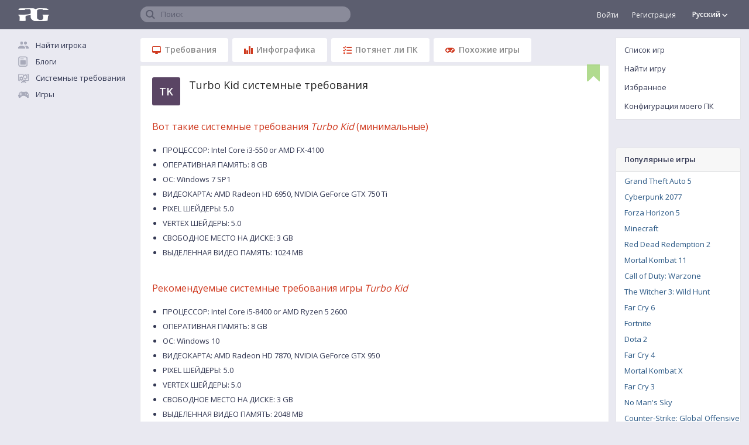

--- FILE ---
content_type: text/html; charset=UTF-8
request_url: https://ru.pickgamer.com/games/turbo-kid/requirements
body_size: 14423
content:
<!doctype html>
<html>
<head>
<meta http-equiv="X-UA-Compatible" content="IE=edge" />
<title>Системные требования Turbo Kid</title>
<meta name="description" content="Узнайте системные требования Turbo Kid. Потянет ли мой компьютер игру? Укажите характеристики железа вашего компьютера и определите производительность в игре" />
<link rel="canonical" href="https://ru.pickgamer.com/games/turbo-kid/requirements" />
<link rel="alternate" hreflang="en" href="https://www.pickgamer.com/games/turbo-kid/requirements" />
<link rel="alternate" hreflang="ru" href="https://ru.pickgamer.com/games/turbo-kid/requirements" />
<link rel="alternate" hreflang="de" href="https://de.pickgamer.com/games/turbo-kid/requirements" />
<link rel="alternate" hreflang="es" href="https://es.pickgamer.com/games/turbo-kid/requirements" />
<meta name="csrf-token" content="KaWF2SHMqoQxRukMvBFfc3XljfOrIdkAIBgqPTyQ">
<link rel="amphtml" href="https://ru.pickgamer.com/turbo-kid/requirements-amp">
<link rel="shortcut icon" type="image/x-icon" href="/favicon.ico" />
<link rel="shortcut icon" type="image/png" href="/favicon-32x32.ico"/>
<link rel="icon" type="image/png" href="/favicons/favicon-16x16.png" sizes="16x16" />
<link rel="icon" type="image/png" href="/favicons/favicon-96x96.png" sizes="96x96" />
<link rel="icon" type="image/png" href="/favicons/favicon-128.png" sizes="128x128" />
<link rel="icon" type="image/png" href="/favicons/favicon-196x196.png" sizes="196x196" />
<link rel="apple-touch-icon" sizes="57x57" href="/favicons/apple-icon-57x57.png"/>
<link rel="apple-touch-icon-precomposed" sizes="57x57" href="/favicons/apple-icon-57x57.png"/>
<link rel="apple-touch-icon" sizes="60x60" href="/favicons/apple-icon-60x60.png"/>
<link rel="apple-touch-icon-precomposed" sizes="60x60" href="/favicons/apple-icon-60x60.png"/>
<link rel="apple-touch-icon" sizes="72x72" href="/favicons/apple-icon-72x72.png"/>
<link rel="apple-touch-icon-precomposed" sizes="72x72" href="/favicons/apple-icon-72x72.png"/>
<link rel="apple-touch-icon" sizes="76x76" href="/favicons/apple-icon-76x76.png"/>
<link rel="apple-touch-icon-precomposed" sizes="76x76" href="/favicons/apple-icon-76x76.png"/>
<link rel="apple-touch-icon" sizes="114x114" href="/favicons/apple-icon-114x114.png"/>
<link rel="apple-touch-icon-precomposed" sizes="114x114" href="/favicons/apple-icon-114x114.png"/>
<link rel="apple-touch-icon" sizes="120x120" href="/favicons/apple-icon-120x120.png"/>
<link rel="apple-touch-icon-precomposed" sizes="120x120" href="/favicons/apple-icon-120x120.png"/>
<link rel="apple-touch-icon" sizes="144x144" href="/favicons/apple-icon-144x144.png"/>
<link rel="apple-touch-icon-precomposed" sizes="144x144" href="/favicons/apple-icon-144x144.png"/>
<link rel="apple-touch-icon" sizes="152x152" href="/favicons/apple-icon-152x152.png"/>
<link rel="apple-touch-icon-precomposed" sizes="152x152" href="/favicons/apple-icon-152x152.png"/>
<link rel="apple-touch-icon" sizes="180x180" href="/favicons/apple-icon-180x180.png"/>
<link rel="apple-touch-icon-precomposed" sizes="180x180" href="/favicons/apple-icon-180x180.png"/>
<link rel="apple-touch-icon-precomposed" href="/favicons/apple-icon-precomposed.png"/>
<link rel="manifest" href="/manifest.json" crossorigin="use-credentials">
<meta name="apple-mobile-web-app-title" content="Pickgamer"/>
<meta name="application-name" content="Pickgamer"/>
<meta name="theme-color" content="#5c5e6f">
<meta name="msapplication-TileColor" content="#5c5e6f">
<meta name="msapplication-TileImage" content="/favicons/ms-icon-144x144.png"/>
<meta name="msapplication-square70x70logo" content="/favicons/ms-icon-70x70.png"/>
<meta name="msapplication-square150x150logo" content="/favicons/ms-icon-150x150.png"/>
<meta name="msapplication-square310x310logo" content="/favicons/ms-icon-310x310.png"/>
<meta name="msapplication-wide310x150logo" content="/favicons/ms-icon-310x150.png"/>
<link rel="mask-icon" href="/favicons/safari-pinned-tab.svg" color="#5c5e6f">
<meta name="HandheldFriendly" content="True"/>
<meta name="viewport" content="width=device-width,minimum-scale=1,initial-scale=1.0,maximum-scale=2.0">


<meta property="og:title" content="Turbo Kid системные требования"/>
<meta property="og:description" content="Узнайте системные требования Turbo Kid. Потянет ли мой компьютер игру? Укажите характеристики железа вашего компьютера и определите производительность в игре"/>
<link rel="preconnect" href="https://ajax.googleapis.com/" crossorigin> 
<link rel="preconnect" href="https://cdnjs.cloudflare.com/" crossorigin>
<link rel="preconnect" href="https://www.gstatic.com/" crossorigin>
<link rel="preconnect" href="https://fonts.googleapis.com/" crossorigin> 
<link rel="preconnect" href="https://fonts.gstatic.com/" crossorigin>
<link rel="preconnect" href="https://mc.yandex.ru/metrika/" crossorigin> 
<link rel="preconnect" href="https://yastatic.net" crossorigin>
<link rel="preconnect" href="https://aflt.market.yandex.ru" crossorigin>
 
 
</head>
<body class="" itemscope itemtype="http://schema.org/WebPage">
<div class="header-panel" itemscope itemtype="http://schema.org/WPHeader">
	<div class="container">
		<a href="/" id="pickgamer-logo" class="hidden-xs hidden-sm"></a>
		<div id="leftbar-switch" class="left-menu-button visible-xs visible-sm"></div>

		<div class="right-menu-caller visible-xs visible-sm">
	<span>
					Список игр				<i class="sprite chevron-down-11"></i>
	</span>
</div> 
		<div class="title-search">
	<div class="search-container">
		<span class="placeholder-value">Поиск</span>
		<form action="https://ru.pickgamer.com/search">
			<input class="header-search" id="title-search-input" name="q" value="" maxlength="50" autocomplete="off" placeholder="" type="text">
		</form>
	</div>
</div>
		
		
		<div class="language-top-switcher-container hidden-xs hidden-sm">
			<div class="language-switch-top" title="AAA-AА-Aaa!!">
	<span>
			
			Русский
			
			
		</span>
	<i class="sprite chevron-mini-down-10"></i>
</div>
<div class="language-menu-top">

					<div class="item">
			<a href="https://www.pickgamer.com/games/turbo-kid/requirements" >
								English
			</a>
		</div>
					<div class="item">
			<a href="https://ru.pickgamer.com/games/turbo-kid/requirements"  class="current">
				<i class="sprite selected-language-10"></i>				Русский
			</a>
		</div>
					<div class="item">
			<a href="https://de.pickgamer.com/games/turbo-kid/requirements" >
								Deutsch
			</a>
		</div>
					<div class="item">
			<a href="https://es.pickgamer.com/games/turbo-kid/requirements" >
								Español
			</a>
		</div>
	
</div>


		</div>
		
		<div class="personal-link-container hidden-xs hidden-sm">
							<a href="https://ru.pickgamer.com/login" style="font-size:12px;margin-right:20px;">Войти</a>
				<a href="https://ru.pickgamer.com/register" style="font-size:12px;">Регистрация</a>
				
		</div>
		
		
		
	</div>
</div>
<div class="hidden">
	<div id="leftbar-switch" class="pickgamer-menu-button"></div>
	<div style="color:#fff;display: inline-block;float: left;line-height: 56px;height: 56px;"></div>
	<div class="mobile-note-container"></div>
</div>
<div class="main-container shift">
<div class="col-md-2 hidden-xs hidden-sm left-out" id="left-sidebar" itemscope itemtype="http://schema.org/WPSideBar">
	
		
	
	<a href="/" class="left-menu-link sprite mainpage hidden-md hidden-lg">Главная</a>
			<a href="https://ru.pickgamer.com/teamplays" class="left-menu-link sprite teamplay">Найти игрока</a>
		<a href="https://ru.pickgamer.com/posts" class="left-menu-link sprite posts">Блоги</a>
		<a href="https://ru.pickgamer.com/requirements" class="left-menu-link sprite requirements">Системные требования</a>	
	<a href="https://ru.pickgamer.com/games" class="left-menu-link sprite games">Игры</a>
	<a href="https://ru.pickgamer.com/search" class="left-menu-link sprite search hidden-md hidden-lg">Поиск</a>
	
	
	
	
		<div class="guest-container">
			<a href="https://ru.pickgamer.com/login" class="left-menu-link icon login margin hidden-md hidden-lg">Войти</a>	
			<a href="https://ru.pickgamer.com/register" class="left-menu-link icon register hidden-md hidden-lg">Регистрация</a>
		</div>

		
	
	
	
	
									
							<div class="dvrt-container" style="margin-top:34px;">
		<div style="max-width: 190px;">
			<div id="yandex_rtb_R-A-352358-4"></div>
		</div>
	</div>
						
			
				
</div>		<div class="main-content posts">
	<div class="row">
		<div class="col-xs-12 a-outpadding">

			<div class="content-center" itemprop="mainContentOfPage" itemscope itemtype="http://schema.org/WebPageElement">
			<meta itemprop="name" content=""/>

				

			<div class="tabs game" data-target="games-list" id="game">
				
				
				<div class="anchors">
					<a href="#requirements" class="label"><i class="sprite pc"></i> Требования</a>
					<a href="#infographics" class="label"><i class="sprite chart"></i> Инфографика</a>
					<a href="#can_i_run" class="label"><i class="sprite canirun"></i> Потянет ли ПК</a>
					<a href="#similar_games" class="label"><i class="sprite gamepad"></i> Похожие игры</a>
				</div>


				<section id="content-tab-requirements">
					<a class="ankor-60" name="requirements"></a>
					<div class="requirement-information">

	
	

	
	<div class="game-header">
	<div>
	<span class="game-abbrev" style="font-size:18px;background-color:#5a4564;" title="Turbo Kid">TK</span>
	</div>
	<div class="name">
				<h1>Turbo Kid системные требования</h1>
			</div>
		<div class="add_game_to_favorite" title="Добавить Turbo Kid в избранное"></div>
	</div>	
	
	
			
		<div class="parameters">
							<h2>Вот такие системные требования <em>Turbo Kid</em> (минимальные)</h2>
				<ul>
										<li>ПРОЦЕССОР: Intel Core i3-550 or AMD FX-4100</li>
										<li>ОПЕРАТИВНАЯ ПАМЯТЬ: 8 GB</li>
										<li>ОС: Windows 7 SP1</li>
										<li>ВИДЕОКАРТА: AMD Radeon HD 6950, NVIDIA GeForce GTX 750 Ti</li>
										<li>PIXEL ШЕЙДЕРЫ: 5.0</li>
										<li>VERTEX ШЕЙДЕРЫ: 5.0</li>
										<li>СВОБОДНОЕ МЕСТО НА ДИСКЕ: 3 GB</li>
										<li>ВЫДЕЛЕННАЯ ВИДЕО ПАМЯТЬ: 1024 MB</li>
									</ul>
						
			
							<h2>Рекомендуемые системные требования игры <em>Turbo Kid</em></h2>
				<ul>
										<li>ПРОЦЕССОР: Intel Core i5-8400 or AMD Ryzen 5 2600</li>
										<li>ОПЕРАТИВНАЯ ПАМЯТЬ: 8 GB</li>
										<li>ОС: Windows 10</li>
										<li>ВИДЕОКАРТА: AMD Radeon HD 7870, NVIDIA GeForce GTX 950</li>
										<li>PIXEL ШЕЙДЕРЫ: 5.0</li>
										<li>VERTEX ШЕЙДЕРЫ: 5.0</li>
										<li>СВОБОДНОЕ МЕСТО НА ДИСКЕ: 3 GB</li>
										<li>ВЫДЕЛЕННАЯ ВИДЕО ПАМЯТЬ: 2048 MB</li>
									</ul>
					</div>

		

	

	<div class="clear"></div>

	
		
	
</div>					
					
									</section>
				

					
					
					
					
	
									

				
				<section id="content-tab-infographics" class="infographics">
					<a class="ankor-60" name="infographics"></a>
					<div class="requirement-information">
<div class="game-header">
	<div>
	<span class="game-abbrev" style="font-size:18px;background-color:#5a4564;" title="Turbo Kid">TK</span>
	</div>
	<div class="name">
				<h2>Инфографика требовательности Turbo Kid</h2>
			</div>
	</div>
<div class="clear"></div>

	<div class="not-enough-information">
		<b>Недостаточно данных!</b><br>Для формирования инфографики недостаточно технических данных по игре Turbo Kid.<br>Мы уже работаем над этим, пожалуйста, попробуйте вернуться позже.	</div>

<div class="can-or-cannot-run-container">
	<div id="can-or-cannot-run-chart"></div>
	<div class="can-or-cannot-run-value">
	??%
	</div>
</div>


<center>
	<div class="users-can-run-total">игроков могут играть в Turbo Kid</div>
		
</center>

<div class="clear"></div>

<div class="row-donuts">
	
	<div class="donut">
		<div class="will-run-chart" id="will-run-on-recommends"></div>
		<div class="will-run-value">
			??%
		</div>
			<div class="donut-name">
				<div class="name">
					поиграют на комфортных настройках графики				</div>
			</div>
					
	</div>

		<div class="donut">
			<div class="will-run-chart" id="will-run-only-on-minimals"></div>
			<div class="will-run-value">
				??%
			</div>
				<div class="donut-name">
					<div class="name">
						запустят только на минимальных настройках графики					</div>
				</div>
						</div>
		
	<div class="donut">
		<div class="will-run-chart" id="accessible-than-other"></div>
		<div class="will-run-value">
			??%
		</div>
			<div class="donut-name">
				<div class="name">
					доступнее чем другие игры				</div>
			</div>
				</div>
</div>			
</div>
					
														</section>
				
				

				<section>
					<div class="go-teamplay">
						<div class="message">
							<div class="heading">Найти тиммейта в Turbo Kid</div>
							<div class="description">Сервис поиска игроков в Turbo Kid для совместной игры. Присоединяйся к соискателям тиммейтов Turbo Kid и объединяйся в группы и команды</div>
							<a href="https://ru.pickgamer.com/teamplays?game=turbo-kid" class="btn primary left">Press Start to play</a>
						</div>
					</div>
				</section>

				

				<section id="content-tab-canirun">
					<a class="ankor-60" name="can_i_run"></a>
					<div class="requirement-information">
		
	<div class="game-header">
	<div>
	<span class="game-abbrev" style="font-size:18px;background-color:#5a4564;" title="Turbo Kid">TK</span>
	</div>
	<div class="name">
				<h2>Пойдет ли Turbo Kid на моем компьютере</h2>
			</div>
	</div>
	
	<div class="configuration-select">
		<div>
			<span>Конфигурация: </span>
			<select id="configuration-select" autocomplete="off">
									<option>Нет созданных конфигураций</option>
									<option class="link" value="0">Добавить новую конфигурацию</option>
			</select>
		</div>

		<div>
			<a class="copy_config_perf_link" href="https://ru.pickgamer.com/games/turbo-kid/requirements" target="_blank" rel="noindex">скопировать ссылку на конфигурацию</a>
		</div>
	</div>
	
	
	<div class="clear"></div>

		<div class="fill-your-hardware">
		<i class="sprite fa-exclamation-15"></i>
		Выбери свои комплектующие ПК, чтобы узнать пойдет ли Turbo Kid на твоем компьютере 
	</div>
		
	
	
	
	
	
	<div class="game-requirements">
	<div class="parameter-container">
	
		<div class="requirements-container">
		<h3>Процессор</h3>
		
				
			
			
				<div class="requirement-block canvas">
					<canvas id="cpucanvas" width="220" height="200">
						<p>Ваш браузер настолько древний, что мы не смогли найти с ним общий язык</p>
					</canvas>
				</div>
				
				<div class="requirement-block text">
					<div class="game-parameters-block">
						<span class="type-header">минимальные:</span>
												<span>Intel Core i3-550 @ 3.20GHz</span>
												<span>AMD FX-4100 Quad-Core</span>
																	</div>
					
					<div class="user-parameters-block cpu">
						<span class="type-header">Мой процессор:</span>
													<span class="hardware">
								<div class="mark"></div>
								<a href="https://ru.pickgamer.com/personal/hardware" class="select-hardware" target="_blank" title="Выбрать модель процессора. Ну что ты навел и ждешь? Жми... выбирай.." rel="noindex, nofollow">Выбрать процессор</a>
							</span>
												
						<div class="fieldinput select-block">
							<input class="search cpu_search" type="text" name="cpu" value="" autocomplete="off" placeholder="Введите название процессора"/>
							<input class="id" type="hidden" name="cpuid" value="" placeholder="model id" autocomplete="off"/>
							<div class="search-result-container search-cpu-result-container"></div>
						</div>

						
												
					</div>
					
					
					
				</div>
			
				</div>
	</div>
	
	<div class="parameter-container">
		
		<div class="requirements-container">
		<h3>Видеокарта</h3>

					
				<div class="requirement-block canvas">
					<canvas id="videocardcanvas" width="220" height="200">
						<p>Попробуйте обновить браузер, если хотите узнать системные требования Turbo Kid</p>
					</canvas>
				</div>
				
				<div class="requirement-block text">
					<div class="game-parameters-block">
						<span class="type-header">минимальные:</span>
												<span>GeForce GTX 750 Ti</span>
																			<span class="type-header">рекомендуемые:</span>
														<span>Radeon HD 7870</span>
														<span>GeForce GTX 950</span>
																		</div>
					
					<div class="user-parameters-block videocard">
						<span class="type-header">Моя видеокарта:</span>
													<span class="hardware">
								<div class="mark"></div>
								<a href="https://ru.pickgamer.com/personal/hardware" class="select-hardware" target="_blank" title="Выбрать модель видеокарты" rel="noindex, nofollow">Выбрать видеокарту</a>
							</span>
												
						<div class="fieldinput select-block">
							<input class="search video_search" type="text" name="videocard" value="" autocomplete="off" placeholder="Введите название видеокарты"/>
							<input class="id" type="hidden" name="videoid" value="" placeholder="model id" autocomplete="off"/>
							<div class="search-result-container search-videocard-result-container"></div>
						</div>
						
						
												
					</div>
					
					
					
				</div>
			
				
		</div>
	</div>
	
	<div class="parameter-container">
		
		<div class="requirements-container">
		<h3>Оперативная память</h3>

					
				<div class="requirement-block canvas">
					<canvas id="ramcanvas" width="220" height="200">
						<p>Нужен свежий и обновленный браузер</p>
					</canvas>
				</div>
				
				<div class="requirement-block text">
					<div class="game-parameters-block">
						<span class="type-header">минимальные:</span>
																			<span class="type-header">рекомендуемые:</span>
														<span>8 Gb</span>
																		</div>
					
					<div class="user-parameters-block ram">
						<span class="type-header">Моя оперативная память:</span>
													<span class="hardware">
								<div class="mark"></div>
								<a href="https://ru.pickgamer.com/personal/hardware" class="select-ram" target="_blank" title="Заполнить значение оперативной памяти" rel="noindex, nofollow" rel="noindex, nofollow">Установить объем памяти</a>
							</span>
												
						<div class="fieldinput select-block ram hidden">
							<input class="raminput ramvalue" type="text" name="ramvalue" value="" autocomplete="off" placeholder=""/>
							<select class="raminput unit" name="ramunit" autocomplete="off">
								<option value='gb' >Gb</option>
								<option value='mb'>Mb</option>
							</select>
						</div>
						
											
					
					</div>
					

					
				</div>
			
				</div>
	</div>
</div>	<div class="legend-container">
	<span class="red">Не пойдет</span>
	<span class="orange">Пойдет, скорей всего будет неиграбельно</span>
	<span class="green">Минимум, чтобы поиграть</span>
	<span class="violet">Комфортный геймплей</span>
</div>
<div class="legend-container bottom">
	<span class="hardware">Моя производительность</span>
	</div>					
	
	

	
	
			
	
</div>
					
														</section>
				
				
				
				
								


				

				


									<section>
						<style>
	.main-container .content-center .slider-container{overflow:hidden;margin-left:-20px;margin-right:-20px;padding-left:20px}.main-container .content-center .slider-container h2{margin:0}.main-container .content-center .popular-games.slider{position:relative;display:block;box-sizing:border-box}.main-container .content-center .popular-games.slider:not(.slick-slider){width:10000px}.main-container .content-center .popular-games.slider .item{margin-right:15px;float:left}.main-container .content-center .popular-games.slider img{display:block;float:none;width:200px;max-width:200px;height:267px;max-height:267px;margin:0}.main-container .content-center .popular-games.slider .name{display:block;font-size:15px;line-height:21px;padding-top:5px;color:#5e5e5e;word-wrap:break-word;max-width:200px}.popular-games.slider .slick-arrow{display:block;position:absolute;z-index:10;height:267px;background:rgba(255,255,255,0);top:0;border-radius:0;padding:0 21px;border:0;outline:0}.popular-games.slider .slick-arrow.prev{left:0;margin-left:-20px}.popular-games.slider .slick-arrow.next{right:0}.popular-games.slider .slick-arrow i{height:25px;width:25px;font-size:25px;line-height:25px;text-align:center;margin:0;color:#fff;opacity:0}.main-container .content-center .popular-games.slider:hover .slick-arrow{background:rgba(255,255,255,0.1)}.main-container .content-center .popular-games.slider:hover .slick-arrow i{opacity:.7}.main-container .content-center .popular-games.slider .slick-arrow:hover{background:rgba(255,255,255,0.3)}.main-container .content-center .popular-games.slider .slick-arrow:hover i{opacity:1}@media (-webkit-min-device-pixel-ratio: 1.25),(min-resolution: 120dpi){.main-container .content-center .popular-games.slider img{width:142px;max-width:142px;height:190px;max-height:190px}.main-container .content-center .popular-games.slider .name{max-width:142px}.popular-games.slider .slick-arrow{height:190px}}
</style>
<div class="requirement-information slider-container">

		<div class="game-header">
			<h2>Игроки Turbo Kid также смотрят</h2>
		</div>
		
		<div class="clear"></div>

		<div class="popular-games slider">
											<div class="item">
					<a href="https://ru.pickgamer.com/games/deep-rock-galactic/requirements">
						
												<img class="scrollload" loading="lazy" data-src="/media/4111/Deep-Rock-Galactic-285x380.jpg" title="Deep Rock Galactic" src="[data-uri]"/>
						<div class="name">Deep Rock Galactic</div>
					</a>
				</div>
															<div class="item">
					<a href="https://ru.pickgamer.com/games/torchlight/requirements">
						
												<img class="scrollload" loading="lazy" data-src="/media/2594/Torchlight-285x380.jpg" title="Torchlight" src="[data-uri]"/>
						<div class="name">Torchlight</div>
					</a>
				</div>
															<div class="item">
					<a href="https://ru.pickgamer.com/games/depth-of-extinction/requirements">
						
												<img class="scrollload" loading="lazy" data-src="/media/4091/Depth-of-Extinction-285x380.jpg" title="Depth of Extinction" src="[data-uri]"/>
						<div class="name">Depth of Extinction</div>
					</a>
				</div>
															<div class="item">
					<a href="https://ru.pickgamer.com/games/grand-theft-auto-5/requirements">
						
												<img class="scrollload" loading="lazy" data-src="/media/322/Grand%20Theft%20Auto%20V-285x380.jpg" title="Grand Theft Auto 5" src="[data-uri]"/>
						<div class="name">Grand Theft Auto 5</div>
					</a>
				</div>
															<div class="item">
					<a href="https://ru.pickgamer.com/games/grand-theft-auto-iv/requirements">
						
												<img class="scrollload" loading="lazy" data-src="/media/2214/1578042736.jpg" title="Grand Theft Auto IV" src="[data-uri]"/>
						<div class="name">Grand Theft Auto IV</div>
					</a>
				</div>
															<div class="item">
					<a href="https://ru.pickgamer.com/games/forza-horizon-4/requirements">
						
												<img class="scrollload" loading="lazy" data-src="/media/2061/Forza-Horizon-4-285x380.jpg" title="Forza Horizon 4" src="[data-uri]"/>
						<div class="name">Forza Horizon 4</div>
					</a>
				</div>
															<div class="item">
					<a href="https://ru.pickgamer.com/games/battlefield-v/requirements">
						
												<img class="scrollload" loading="lazy" data-src="/media/314/Battlefield%20V-285x380.jpg" title="Battlefield V" src="[data-uri]"/>
						<div class="name">Battlefield V</div>
					</a>
				</div>
															<div class="item">
					<a href="https://ru.pickgamer.com/games/call-of-duty-black-ops-4/requirements">
						
												<img class="scrollload" loading="lazy" data-src="/media/460/Call%20of%20Duty%20%20Black%20Ops%204-285x380.jpg" title="Call of Duty: Black Ops 4" src="[data-uri]"/>
						<div class="name">Call of Duty: Black Ops 4</div>
					</a>
				</div>
															<div class="item">
					<a href="https://ru.pickgamer.com/games/the-witcher-3-wild-hunt/requirements">
						
												<img class="scrollload" loading="lazy" data-src="/media/2197/1578037818.jpg" title="The Witcher 3: Wild Hunt" src="[data-uri]"/>
						<div class="name">The Witcher 3: Wild Hunt</div>
					</a>
				</div>
															<div class="item">
					<a href="https://ru.pickgamer.com/games/rocket-fist/requirements">
						
												<img class="scrollload" loading="lazy" data-src="/media/3102/Rocket-Fist-285x380.jpg" title="Rocket Fist" src="[data-uri]"/>
						<div class="name">Rocket Fist</div>
					</a>
				</div>
															<div class="item">
					<a href="https://ru.pickgamer.com/games/diablo-3/requirements">
						
												<img class="scrollload" loading="lazy" data-src="/media/4967/1578491184.jpg" title="Diablo 3" src="[data-uri]"/>
						<div class="name">Diablo 3</div>
					</a>
				</div>
															<div class="item">
					<a href="https://ru.pickgamer.com/games/lifeless/requirements">
						
												<img class="scrollload" loading="lazy" data-src="/media/3533/Lifeless-285x380.jpg" title="Lifeless" src="[data-uri]"/>
						<div class="name">Lifeless</div>
					</a>
				</div>
															<div class="item">
					<a href="https://ru.pickgamer.com/games/everybodys-gone-to-the-rapture/requirements">
						
												<img class="scrollload" loading="lazy" data-src="/media/4936/Everybody%27s-Gone-to-the-Rapture-285x380.jpg" title="Everybody&#039;s Gone To The Rapture" src="[data-uri]"/>
						<div class="name">Everybody&#039;s Gone To The Rapture</div>
					</a>
				</div>
									</div>

		</div>					</section>
					
				

				<section id="content-tab-similar-games">
					<a class="ankor-60" name="similar_games"></a>
					<div class="requirement-information similar-games">

		<div class="game-header">
	<div>
	<span class="game-abbrev" style="font-size:18px;background-color:#5a4564;" title="Turbo Kid">TK</span>
	</div>
	<div class="name">
				<h2>Игры с такими же требованиями как Turbo Kid</h2>
			</div>
	</div>		
		<div class="clear"></div>
		
		<h3>Такие же системные требования</h3>
		
		<div class="similar-requirements-games offset">
							нет игр для сравнения					</div>
		

		<h3>Игры с похожими системными требованиями (± 5% к мощности)</h3> 
		<div class="similar-requirements-games">
							нет игр для сравнения					</div>
		
		
		
		
</div>				</section>


				
			</div>
			
			
	
	
	

	 
		
	
		
			
				
		
		
	
	
	

	
	
	
	
	
			
	
	
		
	
	
				
			</div>
		</div>
	</div>
</div>
<div id="right-sidebar" class="hidden-xs hidden-sm right-out" itemscope="" itemtype="http://schema.org/WPSideBar">




	<div class="menu-block">
		<a href="https://ru.pickgamer.com/games">Список игр</a>
		<a href="https://ru.pickgamer.com/search?section=games">Найти игру</a>
		<a href="https://ru.pickgamer.com/games/favorite" class="" rel="noindex, nofollow">Избранное</a>
		<a href="https://ru.pickgamer.com/personal/hardware" rel="noindex, nofollow">Конфигурация моего ПК</a>
		
	</div>



<div class="games-list visible-lg">
		<div class="menu-block popular-games">
		<div class="title">Популярные игры</div>
		<div class="list">
			<ul>
								<li title="Системные требования Grand Theft Auto 5">
					<a alt="Системные требования Grand Theft Auto 5" href="https://ru.pickgamer.com/games/grand-theft-auto-5/requirements">
						Grand Theft Auto 5
					</a>
				</li>
								<li title="Системные требования Cyberpunk 2077">
					<a alt="Системные требования Cyberpunk 2077" href="https://ru.pickgamer.com/games/cyberpunk-2077/requirements">
						Cyberpunk 2077
					</a>
				</li>
								<li title="Системные требования Forza Horizon 5">
					<a alt="Системные требования Forza Horizon 5" href="https://ru.pickgamer.com/games/forza-horizon-5/requirements">
						Forza Horizon 5
					</a>
				</li>
								<li title="Системные требования Minecraft">
					<a alt="Системные требования Minecraft" href="https://ru.pickgamer.com/games/minecraft/requirements">
						Minecraft
					</a>
				</li>
								<li title="Системные требования Red Dead Redemption 2">
					<a alt="Системные требования Red Dead Redemption 2" href="https://ru.pickgamer.com/games/red-dead-redemption-2/requirements">
						Red Dead Redemption 2
					</a>
				</li>
								<li title="Системные требования Mortal Kombat 11">
					<a alt="Системные требования Mortal Kombat 11" href="https://ru.pickgamer.com/games/mortal-kombat-11/requirements">
						Mortal Kombat 11
					</a>
				</li>
								<li title="Системные требования Call of Duty: Warzone">
					<a alt="Системные требования Call of Duty: Warzone" href="https://ru.pickgamer.com/games/call-of-duty-warzone/requirements">
						Call of Duty: Warzone
					</a>
				</li>
								<li title="Системные требования The Witcher 3: Wild Hunt">
					<a alt="Системные требования The Witcher 3: Wild Hunt" href="https://ru.pickgamer.com/games/the-witcher-3-wild-hunt/requirements">
						The Witcher 3: Wild Hunt
					</a>
				</li>
								<li title="Системные требования Far Cry 6">
					<a alt="Системные требования Far Cry 6" href="https://ru.pickgamer.com/games/far-cry-6/requirements">
						Far Cry 6
					</a>
				</li>
								<li title="Системные требования Fortnite">
					<a alt="Системные требования Fortnite" href="https://ru.pickgamer.com/games/fortnite/requirements">
						Fortnite
					</a>
				</li>
								<li title="Системные требования Dota 2">
					<a alt="Системные требования Dota 2" href="https://ru.pickgamer.com/games/dota-2/requirements">
						Dota 2
					</a>
				</li>
								<li title="Системные требования Far Cry 4">
					<a alt="Системные требования Far Cry 4" href="https://ru.pickgamer.com/games/far-cry-4/requirements">
						Far Cry 4
					</a>
				</li>
								<li title="Системные требования Mortal Kombat X">
					<a alt="Системные требования Mortal Kombat X" href="https://ru.pickgamer.com/games/mortal-kombat-x/requirements">
						Mortal Kombat X
					</a>
				</li>
								<li title="Системные требования Far Cry 3">
					<a alt="Системные требования Far Cry 3" href="https://ru.pickgamer.com/games/far-cry-3/requirements">
						Far Cry 3
					</a>
				</li>
								<li title="Системные требования No Man's Sky">
					<a alt="Системные требования No Man's Sky" href="https://ru.pickgamer.com/games/no-mans-sky/requirements">
						No Man&#039;s Sky
					</a>
				</li>
								<li title="Системные требования Counter-Strike: Global Offensive">
					<a alt="Системные требования Counter-Strike: Global Offensive" href="https://ru.pickgamer.com/games/counterstrike-global-offensive/requirements">
						Counter-Strike: Global Offensive
					</a>
				</li>
								<li title="Системные требования Skyforge">
					<a alt="Системные требования Skyforge" href="https://ru.pickgamer.com/games/skyforge/requirements">
						Skyforge
					</a>
				</li>
								<li title="Системные требования Atomic Heart">
					<a alt="Системные требования Atomic Heart" href="https://ru.pickgamer.com/games/atomic-heart/requirements">
						Atomic Heart
					</a>
				</li>
								<li title="Системные требования Detroit: Become Human">
					<a alt="Системные требования Detroit: Become Human" href="https://ru.pickgamer.com/games/detroit-become-human/requirements">
						Detroit: Become Human
					</a>
				</li>
								<li title="Системные требования Red Dead Redemption">
					<a alt="Системные требования Red Dead Redemption" href="https://ru.pickgamer.com/games/red-dead-redemption/requirements">
						Red Dead Redemption
					</a>
				</li>
								<li title="Системные требования Forza Horizon 4">
					<a alt="Системные требования Forza Horizon 4" href="https://ru.pickgamer.com/games/forza-horizon-4/requirements">
						Forza Horizon 4
					</a>
				</li>
								<li title="Системные требования Tom Clancy's The Division 2">
					<a alt="Системные требования Tom Clancy's The Division 2" href="https://ru.pickgamer.com/games/tom-clancys-the-division-2/requirements">
						Tom Clancy&#039;s The Division 2
					</a>
				</li>
								<li title="Системные требования PlayerUnknown's Battlegrounds">
					<a alt="Системные требования PlayerUnknown's Battlegrounds" href="https://ru.pickgamer.com/games/playerunknowns-battlegrounds/requirements">
						PlayerUnknown&#039;s Battlegrounds
					</a>
				</li>
								<li title="Системные требования The Elder Scrolls V: Skyrim">
					<a alt="Системные требования The Elder Scrolls V: Skyrim" href="https://ru.pickgamer.com/games/the-elder-scrolls-v-skyrim/requirements">
						The Elder Scrolls V: Skyrim
					</a>
				</li>
								<li title="Системные требования Metro Exodus">
					<a alt="Системные требования Metro Exodus" href="https://ru.pickgamer.com/games/metro-exodus/requirements">
						Metro Exodus
					</a>
				</li>
								<li title="Системные требования Rust">
					<a alt="Системные требования Rust" href="https://ru.pickgamer.com/games/rust/requirements">
						Rust
					</a>
				</li>
								<li title="Системные требования Far Cry 5">
					<a alt="Системные требования Far Cry 5" href="https://ru.pickgamer.com/games/far-cry-5/requirements">
						Far Cry 5
					</a>
				</li>
								<li title="Системные требования Terraria">
					<a alt="Системные требования Terraria" href="https://ru.pickgamer.com/games/terraria/requirements">
						Terraria
					</a>
				</li>
								<li title="Системные требования Need for Speed Payback">
					<a alt="Системные требования Need for Speed Payback" href="https://ru.pickgamer.com/games/need-for-speed-payback/requirements">
						Need for Speed Payback
					</a>
				</li>
								<li title="Системные требования Viewfinder">
					<a alt="Системные требования Viewfinder" href="https://ru.pickgamer.com/games/viewfinder/requirements">
						Viewfinder
					</a>
				</li>
								<li title="Системные требования SILENT HILL 2 Remake">
					<a alt="Системные требования SILENT HILL 2 Remake" href="https://ru.pickgamer.com/games/silent-hill-2-remake/requirements">
						SILENT HILL 2 Remake
					</a>
				</li>
								<li title="Системные требования Far Cry Primal">
					<a alt="Системные требования Far Cry Primal" href="https://ru.pickgamer.com/games/far-cry-primal/requirements">
						Far Cry Primal
					</a>
				</li>
								<li title="Системные требования Far Cry New Dawn">
					<a alt="Системные требования Far Cry New Dawn" href="https://ru.pickgamer.com/games/far-cry-new-dawn/requirements">
						Far Cry New Dawn
					</a>
				</li>
								<li title="Системные требования Avatar: Frontiers of Pandora">
					<a alt="Системные требования Avatar: Frontiers of Pandora" href="https://ru.pickgamer.com/games/avatar-frontiers-of-pandora/requirements">
						Avatar: Frontiers of Pandora
					</a>
				</li>
								<li title="Системные требования Far Cry 2">
					<a alt="Системные требования Far Cry 2" href="https://ru.pickgamer.com/games/far-cry-2/requirements">
						Far Cry 2
					</a>
				</li>
								<li title="Системные требования Dead by Daylight">
					<a alt="Системные требования Dead by Daylight" href="https://ru.pickgamer.com/games/dead-by-daylight/requirements">
						Dead by Daylight
					</a>
				</li>
								<li title="Системные требования Assassin's Creed Syndicate">
					<a alt="Системные требования Assassin's Creed Syndicate" href="https://ru.pickgamer.com/games/assassins-creed-syndicate/requirements">
						Assassin&#039;s Creed Syndicate
					</a>
				</li>
								<li title="Системные требования Assassin's Creed Unity">
					<a alt="Системные требования Assassin's Creed Unity" href="https://ru.pickgamer.com/games/assassins-creed-unity/requirements">
						Assassin&#039;s Creed Unity
					</a>
				</li>
								<li title="Системные требования Silent Hill 4: The Room">
					<a alt="Системные требования Silent Hill 4: The Room" href="https://ru.pickgamer.com/games/silent-hill-4-the-room/requirements">
						Silent Hill 4: The Room
					</a>
				</li>
								<li title="Системные требования Gloria Victis">
					<a alt="Системные требования Gloria Victis" href="https://ru.pickgamer.com/games/gloria-victis/requirements">
						Gloria Victis
					</a>
				</li>
								<li title="Системные требования Call of Duty: Black Ops">
					<a alt="Системные требования Call of Duty: Black Ops" href="https://ru.pickgamer.com/games/call-of-duty-black-ops/requirements">
						Call of Duty: Black Ops
					</a>
				</li>
								<li title="Системные требования The Long Dark">
					<a alt="Системные требования The Long Dark" href="https://ru.pickgamer.com/games/the-long-dark/requirements">
						The Long Dark
					</a>
				</li>
								<li title="Системные требования Silent Hill Homecoming">
					<a alt="Системные требования Silent Hill Homecoming" href="https://ru.pickgamer.com/games/silent-hill-homecoming/requirements">
						Silent Hill Homecoming
					</a>
				</li>
								<li title="Системные требования Assassin's Creed III">
					<a alt="Системные требования Assassin's Creed III" href="https://ru.pickgamer.com/games/assassins-creed-iii/requirements">
						Assassin&#039;s Creed III
					</a>
				</li>
								<li title="Системные требования The Witcher 2: Assassins of Kings">
					<a alt="Системные требования The Witcher 2: Assassins of Kings" href="https://ru.pickgamer.com/games/the-witcher-2-assassins-of-kings/requirements">
						The Witcher 2: Assassins of Kings
					</a>
				</li>
								<li title="Системные требования Half-Life: Alyx">
					<a alt="Системные требования Half-Life: Alyx" href="https://ru.pickgamer.com/games/half-life-alyx/requirements">
						Half-Life: Alyx
					</a>
				</li>
								<li title="Системные требования Ghost of Tsushima DIRECTOR'S CUT">
					<a alt="Системные требования Ghost of Tsushima DIRECTOR'S CUT" href="https://ru.pickgamer.com/games/ghost-of-tsushima-directors-cut/requirements">
						Ghost of Tsushima DIRECTOR&#039;S CUT
					</a>
				</li>
								<li title="Системные требования Saints Row 2">
					<a alt="Системные требования Saints Row 2" href="https://ru.pickgamer.com/games/saints-row-2/requirements">
						Saints Row 2
					</a>
				</li>
								<li title="Системные требования Mount and Blade: Warband">
					<a alt="Системные требования Mount and Blade: Warband" href="https://ru.pickgamer.com/games/mount-and-blade-warband/requirements">
						Mount and Blade: Warband
					</a>
				</li>
								<li title="Системные требования The Elder Scrolls IV: Oblivion">
					<a alt="Системные требования The Elder Scrolls IV: Oblivion" href="https://ru.pickgamer.com/games/the-elder-scrolls-iv-oblivion/requirements">
						The Elder Scrolls IV: Oblivion
					</a>
				</li>
							</ul>
		</div>
	</div>
			<div class="menu-block popular-games recently-added">
		<div class="title">Недавно добавленные</div>
		<div class="list">
			<ul>
								<li title="Системные требования Escape Hades's jails VR">
					<a alt="Системные требования Escape Hades's jails VR" href="https://ru.pickgamer.com/games/escape-hadess-jails-vr/requirements">
						Escape Hades&#039;s jails VR
					</a>
				</li>
								<li title="Системные требования VISK Prologue">
					<a alt="Системные требования VISK Prologue" href="https://ru.pickgamer.com/games/visk-prologue/requirements">
						VISK Prologue
					</a>
				</li>
								<li title="Системные требования Zwift">
					<a alt="Системные требования Zwift" href="https://ru.pickgamer.com/games/zwift/requirements">
						Zwift
					</a>
				</li>
								<li title="Системные требования Run From Mummies">
					<a alt="Системные требования Run From Mummies" href="https://ru.pickgamer.com/games/run-from-mummies/requirements">
						Run From Mummies
					</a>
				</li>
								<li title="Системные требования Spot The Difference: Space Ship">
					<a alt="Системные требования Spot The Difference: Space Ship" href="https://ru.pickgamer.com/games/spot-the-difference-space-ship/requirements">
						Spot The Difference: Space Ship
					</a>
				</li>
								<li title="Системные требования Terror of the Seven Seas">
					<a alt="Системные требования Terror of the Seven Seas" href="https://ru.pickgamer.com/games/terror-of-the-seven-seas/requirements">
						Terror of the Seven Seas
					</a>
				</li>
								<li title="Системные требования Thrive: Heavy Lies The Crown">
					<a alt="Системные требования Thrive: Heavy Lies The Crown" href="https://ru.pickgamer.com/games/thrive-heavy-lies-the-crown/requirements">
						Thrive: Heavy Lies The Crown
					</a>
				</li>
								<li title="Системные требования Taiko no Tatsujin: Rhythm Festival">
					<a alt="Системные требования Taiko no Tatsujin: Rhythm Festival" href="https://ru.pickgamer.com/games/taiko-no-tatsujin-rhythm-festival/requirements">
						Taiko no Tatsujin: Rhythm Festival
					</a>
				</li>
								<li title="Системные требования BEHEMOTH">
					<a alt="Системные требования BEHEMOTH" href="https://ru.pickgamer.com/games/behemoth/requirements">
						BEHEMOTH
					</a>
				</li>
								<li title="Системные требования Otherworld Legends">
					<a alt="Системные требования Otherworld Legends" href="https://ru.pickgamer.com/games/otherworld-legends/requirements">
						Otherworld Legends
					</a>
				</li>
								<li title="Системные требования Twist Logic">
					<a alt="Системные требования Twist Logic" href="https://ru.pickgamer.com/games/twist-logic/requirements">
						Twist Logic
					</a>
				</li>
								<li title="Системные требования DEATH NOTE Killer Within">
					<a alt="Системные требования DEATH NOTE Killer Within" href="https://ru.pickgamer.com/games/death-note-killer-within/requirements">
						DEATH NOTE Killer Within
					</a>
				</li>
								<li title="Системные требования The veil of the forgotten">
					<a alt="Системные требования The veil of the forgotten" href="https://ru.pickgamer.com/games/the-veil-of-the-forgotten/requirements">
						The veil of the forgotten
					</a>
				</li>
								<li title="Системные требования Forces of Ether">
					<a alt="Системные требования Forces of Ether" href="https://ru.pickgamer.com/games/forces-of-ether/requirements">
						Forces of Ether
					</a>
				</li>
								<li title="Системные требования Cave Of Horrors">
					<a alt="Системные требования Cave Of Horrors" href="https://ru.pickgamer.com/games/cave-of-horrors/requirements">
						Cave Of Horrors
					</a>
				</li>
								<li title="Системные требования Escape The Charon">
					<a alt="Системные требования Escape The Charon" href="https://ru.pickgamer.com/games/escape-the-charon/requirements">
						Escape The Charon
					</a>
				</li>
								<li title="Системные требования River City Girls 2: Double Dragon DLC">
					<a alt="Системные требования River City Girls 2: Double Dragon DLC" href="https://ru.pickgamer.com/games/river-city-girls-2-double-dragon-dlc/requirements">
						River City Girls 2: Double Dragon DLC
					</a>
				</li>
								<li title="Системные требования Tetris Forever">
					<a alt="Системные требования Tetris Forever" href="https://ru.pickgamer.com/games/tetris-forever/requirements">
						Tetris Forever
					</a>
				</li>
								<li title="Системные требования Fruit Run: Challenge">
					<a alt="Системные требования Fruit Run: Challenge" href="https://ru.pickgamer.com/games/fruit-run-challenge/requirements">
						Fruit Run: Challenge
					</a>
				</li>
								<li title="Системные требования My Hotel">
					<a alt="Системные требования My Hotel" href="https://ru.pickgamer.com/games/my-hotel/requirements">
						My Hotel
					</a>
				</li>
								<li title="Системные требования Japanese Psycho">
					<a alt="Системные требования Japanese Psycho" href="https://ru.pickgamer.com/games/japanese-psycho/requirements">
						Japanese Psycho
					</a>
				</li>
								<li title="Системные требования Infestation: Origins">
					<a alt="Системные требования Infestation: Origins" href="https://ru.pickgamer.com/games/infestation-origins/requirements">
						Infestation: Origins
					</a>
				</li>
								<li title="Системные требования Echoes of Dread">
					<a alt="Системные требования Echoes of Dread" href="https://ru.pickgamer.com/games/echoes-of-dread/requirements">
						Echoes of Dread
					</a>
				</li>
								<li title="Системные требования Darfall">
					<a alt="Системные требования Darfall" href="https://ru.pickgamer.com/games/darfall/requirements">
						Darfall
					</a>
				</li>
								<li title="Системные требования Mind Over Magnet">
					<a alt="Системные требования Mind Over Magnet" href="https://ru.pickgamer.com/games/mind-over-magnet/requirements">
						Mind Over Magnet
					</a>
				</li>
								<li title="Системные требования Habilis">
					<a alt="Системные требования Habilis" href="https://ru.pickgamer.com/games/habilis/requirements">
						Habilis
					</a>
				</li>
								<li title="Системные требования ROSE">
					<a alt="Системные требования ROSE" href="https://ru.pickgamer.com/games/rose/requirements">
						ROSE
					</a>
				</li>
								<li title="Системные требования SZX">
					<a alt="Системные требования SZX" href="https://ru.pickgamer.com/games/szx/requirements">
						SZX
					</a>
				</li>
								<li title="Системные требования Delta Force">
					<a alt="Системные требования Delta Force" href="https://ru.pickgamer.com/games/delta-force/requirements">
						Delta Force
					</a>
				</li>
								<li title="Системные требования Whiskara">
					<a alt="Системные требования Whiskara" href="https://ru.pickgamer.com/games/whiskara/requirements">
						Whiskara
					</a>
				</li>
								<li title="Системные требования UnPlugged">
					<a alt="Системные требования UnPlugged" href="https://ru.pickgamer.com/games/unplugged/requirements">
						UnPlugged
					</a>
				</li>
								<li title="Системные требования Luma Island">
					<a alt="Системные требования Luma Island" href="https://ru.pickgamer.com/games/luma-island/requirements">
						Luma Island
					</a>
				</li>
								<li title="Системные требования Zeepkist">
					<a alt="Системные требования Zeepkist" href="https://ru.pickgamer.com/games/zeepkist/requirements">
						Zeepkist
					</a>
				</li>
								<li title="Системные требования Village Heroes">
					<a alt="Системные требования Village Heroes" href="https://ru.pickgamer.com/games/village-heroes/requirements">
						Village Heroes
					</a>
				</li>
								<li title="Системные требования A-Train9 TRAIN CONSTRUCTION">
					<a alt="Системные требования A-Train9 TRAIN CONSTRUCTION" href="https://ru.pickgamer.com/games/a-train9-train-construction/requirements">
						A-Train9 TRAIN CONSTRUCTION
					</a>
				</li>
								<li title="Системные требования Drone Strike: Engineer Simulator">
					<a alt="Системные требования Drone Strike: Engineer Simulator" href="https://ru.pickgamer.com/games/drone-strike-engineer-simulator/requirements">
						Drone Strike: Engineer Simulator
					</a>
				</li>
								<li title="Системные требования Toads of the Bayou">
					<a alt="Системные требования Toads of the Bayou" href="https://ru.pickgamer.com/games/toads-of-the-bayou/requirements">
						Toads of the Bayou
					</a>
				</li>
								<li title="Системные требования Cybertrash STATYX">
					<a alt="Системные требования Cybertrash STATYX" href="https://ru.pickgamer.com/games/cybertrash-statyx/requirements">
						Cybertrash STATYX
					</a>
				</li>
								<li title="Системные требования Leaf Town">
					<a alt="Системные требования Leaf Town" href="https://ru.pickgamer.com/games/leaf-town/requirements">
						Leaf Town
					</a>
				</li>
								<li title="Системные требования World of Football">
					<a alt="Системные требования World of Football" href="https://ru.pickgamer.com/games/world-of-football/requirements">
						World of Football
					</a>
				</li>
								<li title="Системные требования Gran Saga">
					<a alt="Системные требования Gran Saga" href="https://ru.pickgamer.com/games/gran-saga/requirements">
						Gran Saga
					</a>
				</li>
								<li title="Системные требования Node Farm">
					<a alt="Системные требования Node Farm" href="https://ru.pickgamer.com/games/node-farm/requirements">
						Node Farm
					</a>
				</li>
								<li title="Системные требования Rogue Knight">
					<a alt="Системные требования Rogue Knight" href="https://ru.pickgamer.com/games/rogue-knight/requirements">
						Rogue Knight
					</a>
				</li>
								<li title="Системные требования STAND: Survive, Team-up, And Never Die">
					<a alt="Системные требования STAND: Survive, Team-up, And Never Die" href="https://ru.pickgamer.com/games/stand-survive-team-up-and-never-die/requirements">
						STAND: Survive, Team-up, And Never Die
					</a>
				</li>
								<li title="Системные требования Dark Honor">
					<a alt="Системные требования Dark Honor" href="https://ru.pickgamer.com/games/dark-honor/requirements">
						Dark Honor
					</a>
				</li>
								<li title="Системные требования THRESHOLD">
					<a alt="Системные требования THRESHOLD" href="https://ru.pickgamer.com/games/threshold/requirements">
						THRESHOLD
					</a>
				</li>
								<li title="Системные требования Forgotten but Unbroken">
					<a alt="Системные требования Forgotten but Unbroken" href="https://ru.pickgamer.com/games/forgotten-but-unbroken/requirements">
						Forgotten but Unbroken
					</a>
				</li>
								<li title="Системные требования Songs of the HMong">
					<a alt="Системные требования Songs of the HMong" href="https://ru.pickgamer.com/games/songs-of-the-hmong/requirements">
						Songs of the HMong
					</a>
				</li>
								<li title="Системные требования Arma 3 Creator DLC: Expeditionary Forces">
					<a alt="Системные требования Arma 3 Creator DLC: Expeditionary Forces" href="https://ru.pickgamer.com/games/arma-3-creator-dlc-expeditionary-forces/requirements">
						Arma 3 Creator DLC: Expeditionary Forces
					</a>
				</li>
								<li title="Системные требования Pteranodon 2: Primal Island">
					<a alt="Системные требования Pteranodon 2: Primal Island" href="https://ru.pickgamer.com/games/pteranodon-2-primal-island/requirements">
						Pteranodon 2: Primal Island
					</a>
				</li>
							</ul>
		</div>
	</div>
	</div>
 


	<div class="resp-menu-close"></div>
	
</div></div>

<div class="clear"></div>

<div class="main-container" itemscope itemtype="http://schema.org/WPFooter">
	<div class="col-md-2 hidden-xs hidden-sm left-out"></div>
	<div class="footer">
		<ul class="links-list">

	<li class="item"><a href="/faq">FAQ</a></li>
	<li class="item"><a href="/teamplays">Найти друга для игры</a></li>
	<li class="item"><a href="/feedback">Обратная связь</a></li>
	<li class="item"><a href="https://ru.pickgamer.com/terms">Правила пользования</a></li>
	<li class="item"><a href="https://ru.pickgamer.com/privacy">Политика конфиденциальности</a></li>			
</ul>		<div class="language-switch-footer">
	<span>Русский</span>
	<i class="sprite chevron-mini-up-10"></i>
</div>
<div class="language-menu-footer">

					<div class="item">
			<a href="https://www.pickgamer.com/games/turbo-kid/requirements" >
								English
			</a>
		</div>
					<div class="item">
			<a href="https://ru.pickgamer.com/games/turbo-kid/requirements"  class="current">
				<i class="sprite selected-language-10"></i>				Русский
			</a>
		</div>
					<div class="item">
			<a href="https://de.pickgamer.com/games/turbo-kid/requirements" >
								Deutsch
			</a>
		</div>
					<div class="item">
			<a href="https://es.pickgamer.com/games/turbo-kid/requirements" >
								Español
			</a>
		</div>
	
</div>	</div>
	<div class="hidden-xs hidden-sm col-md-2 right-out"></div>
</div>

<noindex>
<div class="top_down at_top">
    <span class="go_top">
		<div class="text">
			<div class="arrow">
				<i class="sprite chevron-up-dark-16"></i>
			</div>
			<div class="direction">
				<nobr>
					<span class="intent">Наверх</span>
				</nobr>
			</div>
		</div>
	</span>
    <span class="back_down">
		<div class="text">
			<div class="arrow">
				<i class="sprite chevron-down-dark-16"></i>
			</div>
			<div class="direction"></div>
		</div>
	</span>
</div>
</noindex>
<link href="/css/main.min.css?79" rel="stylesheet"> 

<script type="text/javascript" src="//ajax.googleapis.com/ajax/libs/jquery/1.9.0/jquery.min.js"></script>
<script type="text/javascript" src="/js/main.min.js?22"></script>

<script src="/js/game/hardware.min.js?5"></script>
<script src="/js/game/canvas_requirements.min.js?19"></script>
<script type="text/javascript" src="//cdnjs.cloudflare.com/ajax/libs/jquery.lazy/1.7.9/jquery.lazy.min.js"></script>
<script type="text/javascript" src="//cdnjs.cloudflare.com/ajax/libs/jquery.lazy/1.7.9/jquery.lazy.plugins.min.js"></script>
     	
	
<script type="text/javascript" src="https://www.gstatic.com/charts/loader.js"></script>
<script type="text/javascript" defer src="//cdn.jsdelivr.net/npm/slick-carousel@1.8.1/slick/slick.min.js"></script>

<!-- here is google-verification ads  for development -->
<script>
	var showHoverTooltips = false;
	if( windowWidth > cssMediaQueries.medium ){
		showHoverTooltips = true;
	}
	
	function initCharts () {
		if ( $('#tab-infographics').is(':checked') ){
			drawChart();
		}
		else {
			setTimeout( function(){ drawChart() }, 50 );
			/*$('div.tabs label.tab-label[data-hash*=infographics]').on('click', function() {
				setTimeout( function(){ drawChart() }, 50 );
			})
			
			if( windowWidth <= cssMediaQueries.medium ){
				setTimeout( function(){ drawChart() }, 50 );
			}*/
		}
	}
	google.load("visualization", "1", {packages: ["corechart"], callback: initCharts});
	
	$( window ).resize(function() {
		setTimeout( function(){ drawChart() }, 50 );
	});
	
	function drawChart() {
		
		/*
			can-or-cannot-run
		*/
		var data = google.visualization.arrayToDataTable([
		  ['Can play', 'Can\'t play'],
		  ['Процент игроков, которые могут поиграть в Turbo Kid',     0 ],
		  ['Конфигурация компьютера не проходит системные требования', 5101 ],
		]);

		var options = {
			pieHole: 0.6,
			pieSliceTextStyle: {
			color: 'black',
			},
			legend: 'none',
			slices: {
			0: { color: '#9ed374' },
			1: { color: '#f6f3f3' } 
			},
			chartArea: {
			  top:10,
			  height: 210,
			  backgroundColor: 'black'
			},
			pieSliceText: 'none',
			backgroundColor: {
			  stroke: 'transparent',
			  fill: 'transparent',
			  strokeWidth: 0
			},
			tooltip: {
			  ignoreBounds: false,
			},
		};

		var chart = new google.visualization.PieChart(document.getElementById('can-or-cannot-run-chart'));
		chart.draw(data, options);
		
		

		/*
			secondary metrics
		*/
		var optionsRowDonuts = {
			pieHole: 0.7,
			animation:{
			"startup": true,
			duration: 1000,
			easing: 'out',
			},
			legend: 'none',
			slices: {
				0: { color: '#9ed374' },
				1: { color: '#caccdb'}
			},
			chartArea: {
			  top:10,
			  height: 100,
			},
			pieSliceText: 'none',
			backgroundColor: {
			  stroke: 'transparent',
			  fill: 'transparent',
			  strokeWidth: 0
			},
			tooltip: {
			  ignoreBounds: true,
			  isHtml: true,
			}
		};

		
		
		/*
			will-run-on-recommended
		*/
		var dataR = google.visualization.arrayToDataTable([
		  ['Can recommended', 'Cannot recommended'],
		  ['Процент игроков у которых конфигурация компьютера удовлетворяет рекомендуемые требования и позволяет запустить Turbo Kid на комфортных настройках графики',     0],
		  ['Процент игроков у которых конфигурация ПК не удовлетворяет рекомендуемые системные требования Turbo Kid', 5101],
		]);

		var chart = new google.visualization.PieChart(document.getElementById('will-run-on-recommends'));
		chart.draw(dataR, optionsRowDonuts);
		
		
		
		/*
			will-run-only-on-minimals
		*/
		var dataM = google.visualization.arrayToDataTable([
		  ['Can minimal', 'Cannot minimal'],
		  ['Процент игроков которые смогут запустить Turbo Kid только на минимальных настройках графики',     0],
		  ['Процент игроков у которых конфигурация ПК не позволяет поиграть в Turbo Kid', 5101],
		]);
		
		var chart = new google.visualization.PieChart(document.getElementById('will-run-only-on-minimals'));
		chart.draw(dataM, optionsRowDonuts);
		
		
		
		
		
		
		
		/*
			Allowability
		*/
		var dataA = new google.visualization.DataTable();
			dataA.addColumn({'type': 'string', 'role': 'tooltip', 'p': {'html': true}});
			dataA.addColumn('number', 'Values');

			dataA.addRows([
				["Количество игр еще более требовательных чем Turbo Kid, что делает ее более доступной в сравнении с другими", 0 ],
				['Игры, требования которых не такие жесткие как в Turbo Kid', 6999],
			]);
  
		var chart = new google.visualization.PieChart(document.getElementById('accessible-than-other'));
		chart.draw(dataA, optionsRowDonuts);
		
		

	}

</script>
	<script>
			var userConfigurations = {
							};

			var currentUserConfig = {};
			currentUserConfig['cpucanvas'] = 0;
			currentUserConfig['videocardcanvas'] =  0;
			currentUserConfig['ramcanvas'] = 0;
			
			var comparePercent = {};
						
			var currentUserPercent = {};
			currentUserPercent['cpucanvas'] = 0;
			currentUserPercent['videocardcanvas'] = 0;
			currentUserPercent['ramcanvas'] = 0;
			
			

			
							var cpuCanvas = document.getElementById('cpucanvas');
				var cpuCtx = cpuCanvas.getContext('2d');
				
				//retina
				if (window.devicePixelRatio > 1) {
					var canvasWidth = cpuCanvas.width;
					var canvasHeight = cpuCanvas.height;

					cpuCanvas.width = canvasWidth * window.devicePixelRatio;
					cpuCanvas.height = canvasHeight * window.devicePixelRatio;
					cpuCanvas.style.width = canvasWidth;
					cpuCanvas.style.height = canvasHeight;

					cpuCtx.scale(window.devicePixelRatio, window.devicePixelRatio);
				}

				var cpuCanvasParams = {
					'red': 7.47,
					'yellow': 3,
					'green': 25.41,
					'recommended': 64.13,
				};
	
				
				animateSystemRequirements( cpuCtx, cpuCanvasParams, -1 );
				
			
			

							var videocardCanvas = document.getElementById('videocardcanvas');
				var videocardCtx = videocardCanvas.getContext('2d');
				
				//retina
				if (window.devicePixelRatio > 1) {
					var canvasWidth = videocardCanvas.width;
					var canvasHeight = videocardCanvas.height;

					videocardCanvas.width = canvasWidth * window.devicePixelRatio;
					videocardCanvas.height = canvasHeight * window.devicePixelRatio;
					videocardCanvas.style.width = canvasWidth;
					videocardCanvas.style.height = canvasHeight;

					videocardCtx.scale(window.devicePixelRatio, window.devicePixelRatio);
				}
				
				var videocardCanvasParams = {
					'red': 21,
					'yellow': 0,
					'green': 3.92,
					'recommended': 75.08,
				};
			
				animateSystemRequirements( videocardCtx, videocardCanvasParams, -1 );
				
			

			
						
				var ramCanvas = document.getElementById('ramcanvas');
				var ramCtx = ramCanvas.getContext('2d');
				
				//retina
				if (window.devicePixelRatio > 1) {
					var canvasWidth = ramCanvas.width;
					var canvasHeight = ramCanvas.height;

					ramCanvas.width = canvasWidth * window.devicePixelRatio;
					ramCanvas.height = canvasHeight * window.devicePixelRatio;
					ramCanvas.style.width = canvasWidth;
					ramCanvas.style.height = canvasHeight;

					ramCtx.scale(window.devicePixelRatio, window.devicePixelRatio);
				}
				
				var ramCanvasParams = {
					'red': 10.93,
					'yellow': 3,
					'green': 10.93,
					'recommended': 75.15,
				};
				
				
				
				animateSystemRequirements( ramCtx, ramCanvasParams, -1 );
			



			$('#configuration-select').on('change', function (e) {
			    var optionSelected = $("option:selected", this);
			    var selected = this.value;

			    if( !!userConfigurations[selected] ){

			    	var selectedConfiguration = userConfigurations[selected];

			    	//console.log(selectedConfiguration);
			    	
			    	if(!!selectedConfiguration['cpu']){
			    		$('.game-requirements').find('.user-parameters-block.cpu').find('a.select-hardware').html( selectedConfiguration['cpu']['name'] );
			    		$('.game-requirements').find('.user-parameters-block.cpu').find('.cpu_search').val( selectedConfiguration['cpu']['name'] );
				    	currentUserConfig['cpucanvas'] = selectedConfiguration['cpu']['id'] ? selectedConfiguration['cpu']['id'] : 0;

										    		animateSystemRequirements( cpuCtx, cpuCanvasParams, selectedConfiguration['cpu']['arc'] );
				    		
				    		userStyle = userScoreInDiapazone( selectedConfiguration['cpu']['arc'], cpuCanvasParams);
							$('.game-requirements').find('.user-parameters-block.cpu').find('.hardware').removeClass( 'green yellow red violet' );
							$('.game-requirements').find('.user-parameters-block.cpu').find('.hardware').addClass( 'isset' );
							$('.game-requirements').find('.user-parameters-block.cpu').find('.hardware').addClass( userStyle );
				    				    	}


			    				    		$('.game-requirements').find('.user-parameters-block.videocard').find('a.select-hardware').html( selectedConfiguration['videocard']['name'] );
			    		$('.game-requirements').find('.user-parameters-block.videocard').find('.video_search').val( selectedConfiguration['videocard']['name'] );
				    	currentUserConfig['videocardcanvas'] = selectedConfiguration['videocard']['id'] ? selectedConfiguration['videocard']['id'] : 0;

										    		animateSystemRequirements( videocardCtx, videocardCanvasParams, selectedConfiguration['videocard']['arc'] );
				    		
				    		userStyle = userScoreInDiapazone( selectedConfiguration['videocard']['arc'], videocardCanvasParams);
							$('.game-requirements').find('.user-parameters-block.videocard').find('.hardware').removeClass( 'green yellow red violet' );
							$('.game-requirements').find('.user-parameters-block.videocard').find('.hardware').addClass( 'isset' );
							$('.game-requirements').find('.user-parameters-block.videocard').find('.hardware').addClass( userStyle );
				    	
			    	

			    				    		

			    		$('.game-requirements').find('.user-parameters-block.ram').find('a.select-ram').html( selectedConfiguration['ram']['name'] );
			    		$('.game-requirements').find('.user-parameters-block.ram').find('.ramvalue').val( selectedConfiguration['ram']['name'] );
				    	currentUserConfig['ramcanvas'] = selectedConfiguration['ram']['score'] ? selectedConfiguration['ram']['score'] : 0;

										    		animateSystemRequirements( ramCtx, ramCanvasParams, userConfigurations[selected]['ram']['arc'] ); 
				    		
				    		userStyle = userScoreInDiapazone( selectedConfiguration['ram']['arc'], ramCanvasParams);
							$('.game-requirements').find('.user-parameters-block.ram').find('.hardware').removeClass( 'green yellow red violet' );
							$('.game-requirements').find('.user-parameters-block.ram').find('.hardware').addClass( 'isset' );
							$('.game-requirements').find('.user-parameters-block.ram').find('.hardware').addClass( userStyle );
				    	
			    	
			    	changeCopyLinkHref();
			    }
			    else if( selected == 0 ){
			    	window.open('https://ru.pickgamer.com/personal/hardware', '_blank');
			    }
			});
			
	</script>
			<script>
			$(document).ready(function(){
				var slider_container_width = $('.slider-container').parent('section').outerWidth(true);
				var slide_width = $('.slider-container .slider .item').outerWidth(true);

				if( slide_width > 0){
					var slides_to_show = slider_container_width / slide_width; 
				}

				$('.popular-games.slider').slick({  
					lazyLoad: false, // ondemand or progressive
					dots: false,
					infinite: false,
					speed: 250,
					slidesToShow: typeof slides_to_show !== 'undefined' ? slides_to_show : 3,
					variableWidth: true,
					swipeToSlide: true,
					touchThreshold: 10, 
            		
            		prevArrow: '<button class="prev" type="button"><i class="sprite fa-chevron-circle-left-25"></i></i></button>',
            		nextArrow: '<button class="next" type="button"><i class="sprite fa-chevron-circle-right-25"></i></i></button>',

            		responsive: [	
				    {
				      breakpoint: 991,	
				      settings: {
				      	arrows:false,
				      	slidesToShow: typeof slides_to_show !== 'undefined' ? slides_to_show : 2,
				      }
				    }
				  ]
            		
				});
			});
		</script>
		<script>
	$(document).ready(function(){
		if( windowWidth >= cssMediaQueries.extralarge )
		{
			var gamesList = $('#right-sidebar .games-list');
			var gamesListTopOffset = gamesList.offset().top;
			
			if( $('div[data-target="games-list"]') && $('div[data-target="games-list"]').last() )
			{
				var targetObject = $('div[data-target="games-list"]').last();
			}
			else
			{
				var targetObject = $('div[data-target="games-list"]');
			}
			
			if( !!targetObject ){
				var targetOffset = targetObject.offset().top;
				var targetHeight = targetObject.outerHeight();

				var setHeight = targetOffset + targetHeight - gamesListTopOffset - 16;

				if( !!setHeight && setHeight > 1 ){
					gamesList.height(parseInt(targetOffset + targetHeight - gamesListTopOffset - 16, 10));
				}
			}
		}	
	});
</script>
			<script> 
				$('.add_game_to_favorite').on('click', function(){					
					
					if( $('.add_game_to_favorite').hasClass('pending') ) return;
					$('.add_game_to_favorite').addClass('pending');
					
					objectContext = this;
					
					$.ajaxSetup({
						headers: {
							'X-CSRF-TOKEN': $('meta[name="csrf-token"]').attr('content')
						}
					});
					
					$.ajax({
						url: "https://ru.pickgamer.com/ajax/games/favorite/toggle",
						type: "post",
						data: { game: 11830 },

						success: function(data, textStatus, jqXHR){
							$('.add_game_to_favorite').removeClass('pending');
							$('.add_game_to_favorite').toggleClass('added');
						},
						error: function(jqXHR) {
							$('.add_game_to_favorite').removeClass('pending');
							var jsonResponseText = JSON.parse(jqXHR.responseText);
							if(jqXHR.status == 419 || jqXHR.status == '419' || jqXHR.status == 401 || jqXHR.status == '401'){
								window.location.href = '/login';
							};
							if( !!jsonResponseText.message && jsonResponseText.message.length ){
								alert( JSON.parse(jqXHR.responseText).message );
							}
							
						}
					});
				});

				
				
			</script>
				<script>
		var game = 11830;
		var maxHeight = 0;
		$('.recommendation a.link').each(function() {
			 maxHeight = Math.max( maxHeight, $(this).height() );
		});
		if(maxHeight > 0)
		$('.recommendation a.link').height(maxHeight);
	</script>
	<script type="text/javascript">
if( windowWidth > cssMediaQueries.medium ){
    //console.log('window width is ok to start rendering LEFT SIDEBAR YANDEX banner');
    (function(w, d, n, s, t) {
        w[n] = w[n] || [];
        w[n].push(function() {
            Ya.Context.AdvManager.render({
                blockId: "R-A-352358-4",
                renderTo: "yandex_rtb_R-A-352358-4",
                async: true
            });
        });
        t = d.getElementsByTagName("script")[0];
        s = d.createElement("script");
        s.type = "text/javascript";
        s.src = "//an.yandex.ru/system/context.js";
        s.async = true;
        t.parentNode.insertBefore(s, t);
    })(this, this.document, "yandexContextAsyncCallbacks");
}
</script>
<script>
		(function(m,e,t,r,i,k,a){m[i]=m[i]||function(){(m[i].a=m[i].a||[]).push(arguments)}; m[i].l=1*new Date();k=e.createElement(t),a=e.getElementsByTagName(t)[0],k.async=1,k.src=r,a.parentNode.insertBefore(k,a)}) (window, document, "script", "https://mc.yandex.ru/metrika/tag.js", "ym"); ym(40588145, "init", { clickmap:true, trackLinks:true, accurateTrackBounce:true, webvisor:true, userParams: { }});
	</script>
<script src="https://ajax.googleapis.com/ajax/libs/webfont/1.5.18/webfont.js"></script>
<script>
 WebFont.load({
    google: {
      families: ['Open+Sans:400,600,700&subset=latin,cyrillic,cyrillic-ext&display=fallback']
    }
  });
</script>
<script defer src="https://static.cloudflareinsights.com/beacon.min.js/vcd15cbe7772f49c399c6a5babf22c1241717689176015" integrity="sha512-ZpsOmlRQV6y907TI0dKBHq9Md29nnaEIPlkf84rnaERnq6zvWvPUqr2ft8M1aS28oN72PdrCzSjY4U6VaAw1EQ==" data-cf-beacon='{"version":"2024.11.0","token":"2ce8a25077934e4087936fb448a7d064","r":1,"server_timing":{"name":{"cfCacheStatus":true,"cfEdge":true,"cfExtPri":true,"cfL4":true,"cfOrigin":true,"cfSpeedBrain":true},"location_startswith":null}}' crossorigin="anonymous"></script>
</body>
</html>